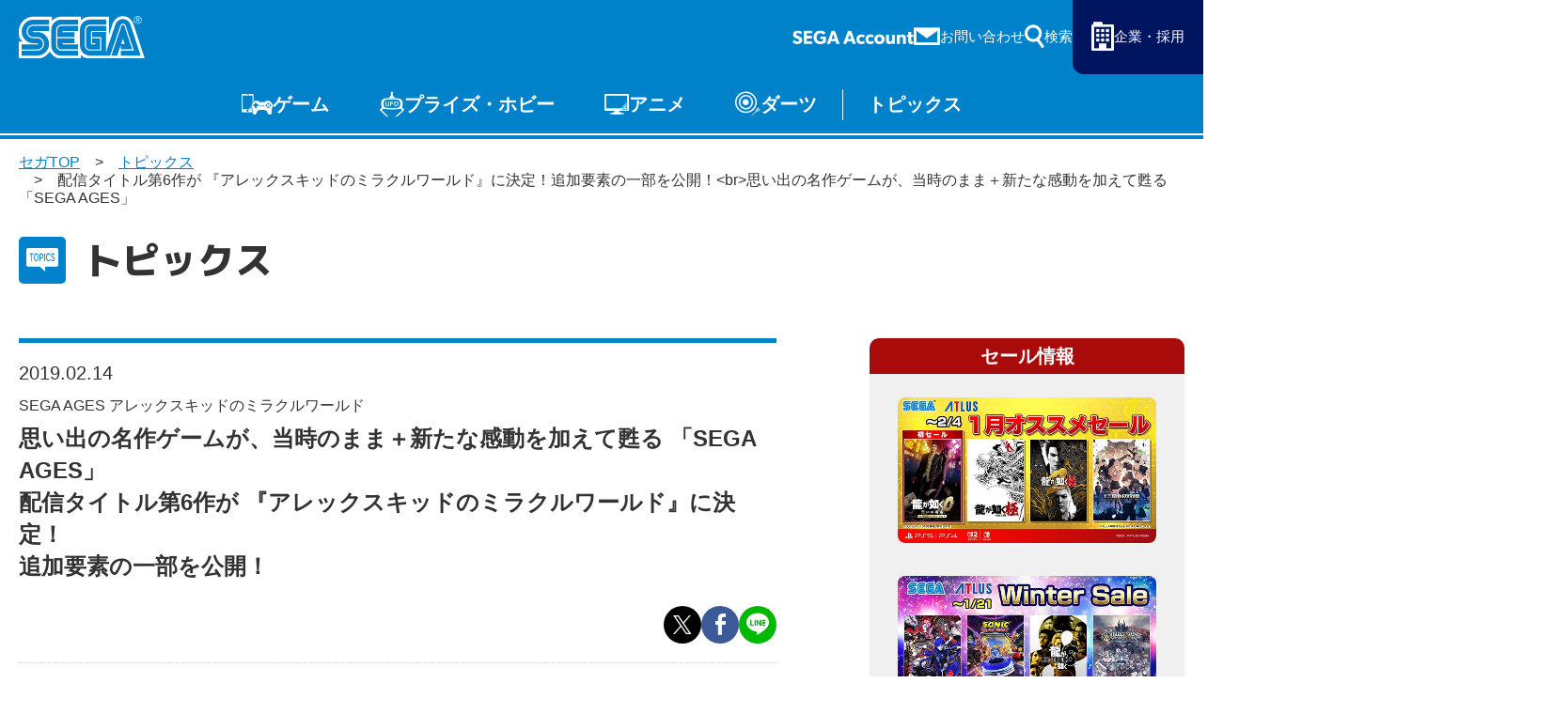

--- FILE ---
content_type: text/html; charset=UTF-8
request_url: https://www.sega.jp/topics/detail/190214_soft_1/
body_size: 9329
content:

    
<!doctype html>
<html lang="ja">

<head>
        
    <meta charset="utf-8">
    <meta http-equiv="X-UA-Compatible" content="IE=edge">

            <meta name="nsls:timestamp" content="Tue, 21 Feb 2023 05:00:00 GMT">
    
            <title>配信タイトル第6作が 『アレックスキッドのミラクルワールド』に決定！追加要素の一部を公開！&lt;br&gt;思い出の名作ゲームが、当時のまま＋新たな感動を加えて甦る 「SEGA AGES」｜セガ SEGA</title>
        <meta name="keywords" content="SEGA AGES アレックスキッドのミラクルワールド,セガエイジス">
        <meta name="description" content="Nintendo Switch™ 用ソフトウェア「SEGA AGES」シリーズ配信タイトルの第6作目が、『SEGA AGES アレックスキッドのミラクルワールド』となることを発表！また、追加要素の一部を公開！">

                <link rel="canonical" href="https://www.sega.jp/topics/detail/190214_soft_1/">

        <meta property="og:title" content="配信タイトル第6作が 『アレックスキッドのミラクルワールド』に決定！追加要素の一部を公開！&lt;br&gt;思い出の名作ゲームが、当時のまま＋新たな感動を加えて甦る 「SEGA AGES」｜セガ SEGA">
        <meta property="og:site_name" content="SEGA セガ | 製品情報">
                    <meta property="og:type" content="article">
                <meta property="og:description" content="Nintendo Switch™ 用ソフトウェア「SEGA AGES」シリーズ配信タイトルの第6作目が、『SEGA AGES アレックスキッドのミラクルワールド』となることを発表！また、追加要素の一部を公開！">
        <meta property="og:url" content="https://www.sega.jp/topics/detail/190214_soft_1/">

                                    <meta property="og:image" content="https://www.sega.jp/files/co/wp-content/uploads/2019/02/190214_soft_1_01.jpg">

        <meta property="twitter:card" content="summary">
        <meta property="twitter:site" content="@SEGA_OFFICIAL">
        <meta property="twitter:creator" content="@SEGA_OFFICIAL">
        <meta property="twitter:title" content="配信タイトル第6作が 『アレックスキッドのミラクルワールド』に決定！追加要素の一部を公開！&lt;br&gt;思い出の名作ゲームが、当時のまま＋新たな感動を加えて甦る 「SEGA AGES」｜セガ SEGA">
        <meta property="twitter:description" content="Nintendo Switch™ 用ソフトウェア「SEGA AGES」シリーズ配信タイトルの第6作目が、『SEGA AGES アレックスキッドのミラクルワールド』となることを発表！また、追加要素の一部を公開！">
        <meta property="twitter:url" content="https://www.sega.jp/topics/detail/190214_soft_1/">
        <meta property="twitter:image" content="https://www.sega.jp/files/co/wp-content/uploads/2019/02/190214_soft_1_01.jpg">
    
    <link rel="preconnect" href="https://fonts.googleapis.com">
    <link rel="preconnect" href="https://fonts.gstatic.com" crossorigin>

            <link rel="apple-touch-icon" sizes="180x180" href="/files/co/assets/ico/favicon.ico">
        <link rel="icon" type="image/png" sizes="32x32" href="/files/co/assets/ico/favicon.ico">
        <link rel="icon" type="image/png" sizes="16x16" href="/files/co/assets/ico/favicon.ico">
        <link rel="shortcut icon" href="/files/co/assets/ico/favicon.ico">
    
    <meta name="viewport" content="width=device-width, initial-scale=1.0, minimum-scale=1.0">
    <meta name="format-detection" content="telephone=no">

    <link rel="preconnect" href="https://fonts.googleapis.com">
	<link rel="preconnect" href="https://fonts.gstatic.com" crossorigin>
	<link href="https://fonts.googleapis.com/css2?family=M+PLUS+1p:wght@500;800&display=swap" rel="stylesheet">
    <link rel="stylesheet" href="/assets/styles/styles.css?d=febe5ae0e17284eac0ae2b88f189134e">

    <link rel="stylesheet" href="/assets/styles/pages/top.css?d=febe5ae0e17284eac0ae2b88f189134e">
    <link rel="stylesheet" href="/assets/styles/segakanri/topics.css?d=febe5ae0e17284eac0ae2b88f189134e">
    <link rel="stylesheet" href="/assets/styles/plugins/swiper-bundle.min.css?d=febe5ae0e17284eac0ae2b88f189134e">

        <link rel="stylesheet" href="/assets/styles/segakanri/general.css?d=febe5ae0e17284eac0ae2b88f189134e">

    
        <link rel="stylesheet" href="/assets/styles/segakanri/topics.css?d=febe5ae0e17284eac0ae2b88f189134e">


    
    

            
        <!-- Google Tag Manager -->
        <script>(function(w,d,s,l,i){w[l]=w[l]||[];w[l].push({'gtm.start':
        new Date().getTime(),event:'gtm.js'});var f=d.getElementsByTagName(s)[0],
        j=d.createElement(s),dl=l!='dataLayer'?'&l='+l:'';j.async=true;j.src=
        '//www.googletagmanager.com/gtm.js?id='+i+dl;f.parentNode.insertBefore(j,f);
        })(window,document,'script','dataLayer','GTM-TNPHR9');</script>
        <!-- End Google Tag Manager -->
        
    </head>
<body class="pageID-topics">
			
			<!-- Google Tag Manager (noscript) -->
			<noscript><iframe src="//www.googletagmanager.com/ns.html?id=GTM-TNPHR9"
			height="0" width="0" style="display:none;visibility:hidden"></iframe></noscript>
			<!-- End Google Tag Manager (noscript) -->
		
		<div class="wrapper">
		<div class="gHeader">
			<div class="gHeader_inner">
				<h1 class="gHeader_logo"><a href="/"><img src="/assets/images/global/logo.svg" alt="SEGA セガ"></a></h1><!-- /.gHeader_logo -->
				<div class="gHeader_links">
					<div class="gHeader_link gHeader_link-account"><a href="https://sega-account.com/" target="_blank"><img src="/assets/images/global/sega-account.png" alt="SEGA Account"></a></div>
					<div class="gHeader_link gHeader_link-contact"><a href="/contact/"><span>お問い合わせ</span></a></div>
					<div class="gHeader_link gHeader_link-search">
						<button type="button"><span>検索</span></button>
						<div class="gHeader_searchInner">
							<form action="/search" method="get">
								<div class="gHeader_searchForm">
									<div class="gHeader_searchInput">
										<input type="text" name="q" id="" placeholder="サイト内を検索">
										<button type="submit"></button>
									</div>
									<ul class="gHeader_searchTags">
										<li class="gHeader_searchTag"><a href="/search?q=ソニック">ソニック</a></li>
										<li class="gHeader_searchTag"><a href="/search?q=龍が如く">龍が如く</a></li>
										<li class="gHeader_searchTag"><a href="/search?q=PS5">PS5</a></li>
										<li class="gHeader_searchTag"><a href="/search?q=Steam">Steam</a></li>
									</ul>
								</div>
							</form>
						</div><!-- /.gHeader_searchInner -->
					</div><!-- /.gHeader_link-search -->
					<div class="gHeader_link gHeader_link-corp"><a href="https://www.sega.co.jp/" target="_blank"><span>企業・採用</span></a></div>
				</div><!-- /.gHeader_links -->
				<nav class="gNav">
					<div class="gNav_inner">
						<div class="gNav_list">
							<div class="gNav_item">
								<a href="/game/" class="gNav_name gNav_name-game">ゲーム</a>
								<div class="gNav_drop">
									<div class="gNav_dropList">
										<div class="gNav_dropItem"><a href="/game/">ゲームTOP</a></div>
										<div class="gNav_dropItem"><a href="/game/soft/">家庭用ゲーム</a></div>
										<div class="gNav_dropItem"><a href="/game/pc/">PCゲーム</a></div>
										<div class="gNav_dropItem"><a href="/game/apps/">スマホゲーム</a></div>
										<div class="gNav_dropItem"><a href="/arcade/">アーケードゲーム</a></div>
									</div><!-- /.gNav_dropList -->
								</div><!-- /.gNav_drop -->
							</div><!-- /.gNav_item -->
							<div class="gNav_item">
								<a href="/prize/" class="gNav_name gNav_name-prize">プライズ・ホビー</a>
								<div class="gNav_drop">
									<div class="gNav_dropList">
										<div class="gNav_dropItem"><a href="/prize/">プライズ</a></div>
										<div class="gNav_dropItem"><a href="/toy/">トイ</a></div>
										<div class="gNav_dropItem"><a href="/s-fire/">S-FIRE</a></div>
										<div class="gNav_dropItem"><a href="/segaluckykuji/">セガ ラッキーくじ</a></div>
										<div class="gNav_dropItem"><a href="/segaluckykujionline/">セガ ラッキーくじ<br>オンライン</a></div>
										<div class="gNav_dropItem"><a href="/goods/">物販</a></div>
									</div><!-- /.gNav_dropList -->
								</div><!-- /.gNav_drop -->
							</div><!-- /.gNav_item -->
							<div class="gNav_item hidden-sp"><a href="/anime/" class="gNav_name gNav_name-anime">アニメ</a></div><!-- /.gNav_item -->
							<div class="gNav_item hidden-sp"><a href="/darts/" class="gNav_name gNav_name-darts">ダーツ</a></div><!-- /.gNav_item -->
							<div class="gNav_item hidden-sp"><a href="/topics/" class="gNav_name gNav_name-topics">トピックス</a></div><!-- /.gNav_item -->

							<div class="gNav_item hidden-pc"><a href="https://sega-account.com/" target="_blank" class="gNav_name gNav_name-account"><img src="/assets/images/global/sega-account.png" alt="SEGA Account"></a></div><!-- /.gNav_item -->
							<div class="gNav_item hidden-pc"><button type="button" class="gNav_name gNav_name-menuToggle"><span></span></button></div><!-- /.gNav_item -->
						</div><!-- /.gNav_list -->
					</div><!-- /.gNav_inner -->
				</nav><!-- /.gNav -->
			</div><!-- /.gHeader_inner -->
		</div><!-- /.gHeader -->

		<div class="gMenu">
			<div class="gMenu_inner">
				<div class="gMenu_list">
					<div class="gMenu_item">
						<button type="button" class="gMenu_toggle"></button>
						<a href="/game/" class="gMenu_name">ゲーム</a>
						<div class="gMenu_drop">
							<div class="gMenu_dropList">
								<div class="gMenu_dropItem"><a href="/game/">ゲームTOP</a></div>
								<div class="gMenu_dropItem"><a href="/game/soft/">家庭用ゲーム</a></div>
								<div class="gMenu_dropItem"><a href="/game/pc/">PCゲーム</a></div>
								<div class="gMenu_dropItem"><a href="/game/apps/">スマホゲーム</a></div>
								<div class="gMenu_dropItem"><a href="/arcade/">アーケードゲーム</a></div>
							</div><!-- /.gMenu_dropList -->
						</div><!-- /.gMenu_drop -->
					</div>
					<div class="gMenu_item">
						<button type="button" class="gMenu_toggle"></button>
						<a href="/prize/" class="gMenu_name">プライズ・ホビー</a>
						<div class="gMenu_drop">
							<div class="gMenu_dropList">
								<div class="gMenu_dropItem"><a href="/prize/">プライズ</a></div>
								<div class="gMenu_dropItem"><a href="/toy/">トイ</a></div>
								<div class="gMenu_dropItem"><a href="/s-fire/">S-FIRE</a></div>
								<div class="gMenu_dropItem"><a href="/segaluckykuji/">セガ ラッキーくじ</a></div>
								<div class="gMenu_dropItem"><a href="/segaluckykujionline/">セガ ラッキーくじ<br class="hidden-sp">オンライン</a></div>
								<div class="gMenu_dropItem"><a href="/goods/">物販</a></div>
							</div><!-- /.gMenu_dropList -->
						</div><!-- /.gMenu_drop -->
					</div>
					<div class="gMenu_item"><a href="/anime/" class="gMenu_name">アニメ</a></div>
					<div class="gMenu_item"><a href="/darts/" class="gMenu_name">ダーツ</a></div>
					<div class="gMenu_item"><a href="/topics/" class="gMenu_name">トピックス</a></div>
				</div><!-- /.gMenu_list -->

			</div><!-- /.gMenu_inner -->
			<div class="gMenu_close"><button type="button">とじる</button></div>
		</div><!-- /.gMenu -->

		
<div class="contentWrapper">
    <nav class="pankuzu">
        <div class="pankuzu_inner">
            <ul class="pankuzu_list">
                <li class="pankuzu_item pankuzu_item-home"><a href="/">セガTOP</a></li>
                <li class="pankuzu_item"><a href="/topics">トピックス</a></li>
                                <li class="pankuzu_item">配信タイトル第6作が 『アレックスキッドのミラクルワールド』に決定！追加要素の一部を公開！&lt;br&gt;思い出の名作ゲームが、当時のまま＋新たな感動を加えて甦る 「SEGA AGES」</li>
            </ul>
        </div>
    </nav><!-- /.pankuzu -->

    <header class="pageHeader">
        <div class="pageHeader_icon pageHeader_icon-topics"></div><!-- /.pageHeader_icon -->
        <div class="pageHeader_title">トピックス</div><!-- /.pageHeader_title -->
    </header><!-- /.pageHeader -->

    <div class="contents contents-flexible">
        <article class="contents_main">
            <section class="section">
                <div class="section_inner">
                    <div class="articleHeader">
                        <p class="articleHeader_date" datatime="2019-02-14">2019.02.14</p>
                        <p class="articleHeader_writer">
                                                    </p>
                                                <ul class="articleHeader_productNames">
                                                        <li class="articleHeader_productName">
                                                                    SEGA AGES アレックスキッドのミラクルワールド
                                                            </li>
                                                    </ul><!-- /.tags -->
                                                                        <h1 class="articleHeader_lead">
                            思い出の名作ゲームが、当時のまま＋新たな感動を加えて甦る 「SEGA AGES」<br />
配信タイトル第6作が 『アレックスキッドのミラクルワールド』に決定！<br />
追加要素の一部を公開！
                        </h1>
                        <ul class="articleHeader_labels">
                                                    </ul><!-- /.articleHeader_labels -->
                        <ul class="articleHeader_snsList">
                            <li class="articleHeader_snsItem articleHeader_snsItem-twitter"><button onclick="$$$.share.twitter(location.href, '', 'セガ')"></button></li>
                            <li class="articleHeader_snsItem articleHeader_snsItem-facebook"><button onclick="$$$.share.facebook(location.href, '', 'セガ')"></button></li>
                            <li class="articleHeader_snsItem articleHeader_snsItem-line"><button onclick="$$$.share.line(location.href, '')"></button></li>
                        </ul><!-- /.articleHeader_snsList -->
                    </div><!-- /.articleHeader -->

                    <div class="topicsBox">

<p>株式会社セガゲームスは、Nintendo Switch&trade; 用ソフトウェア「SEGA AGES」シリーズ配信タイトルの第6作目が、『SEGA AGES アレックスキッドのミラクルワールド』となることを発表いたしました。また、追加要素の一部を公開いたしました。</p>

<div class="image2-box">
<figure>
<img src="/files/co/wp-content/uploads/2019/02/190214_soft_1_02.jpg" alt="ロゴ：SEGA AGES">
<figcaption></figcaption>
</figure>
<figure>
<img src="/files/co/wp-content/uploads/2019/02/190214_soft_1_03.jpg" alt="ロゴ：アレックスキッドのミラクルワールド">
<figcaption></figcaption>
</figure>
</div>

<h3 class="mtMini">【ゲーム紹介】</h3>
<ul class="supplemental-list">
    <li><i>※</i>画面は開発中のものです。</li>
</ul>

<p>数多くの出演作を持ち、近年は「SEGA AGES」シリーズのタイトルロールにも登場した、80年代のセガを代表するキャラクター“アレックスキッド”。その人気を決定的にしたデビュー作でもある、セガ・マークIIIで発売されたアクションゲームが『アレックスキッドのミラクルワールド』です。</p>

<div class="image1-box">
<figure>
<img src="/files/co/wp-content/uploads/2019/02/190214_soft_1_09.jpg" alt="ゲーム画面1
：SEGA AGES アレックスキッドのミラクルワールド">
<figcaption></figcaption>
</figure>
</div>

<h3 class="mtMini">【追加要素紹介】</h3>

<h4>●AGESモード</h4>

<p>ステージ開始時に、新たに描き下ろしたセガ・マークIII風ドット絵のイベントCGを挿入。FMサウンドユニットに対応し、新たにFMサウンドで奏でられるBGMの実装や、サウンドトラックに収録されながらもゲーム中では使われなかった幻のBGMであるスコパコサイクルのテーマ曲を採用。オリジナル版の面白さはそのままに、「SEGA AGES」ならではの完成形を目指しました。また、アクションが苦手な方をサポートする機能も充実しています。</p>

<div class="image2-box">
<figure>
<img src="/files/co/wp-content/uploads/2019/02/190214_soft_1_04.jpg" alt="ゲーム画面2
：SEGA AGES アレックスキッドのミラクルワールド">
<figcaption></figcaption>
</figure>
<figure>
<img src="/files/co/wp-content/uploads/2019/02/190214_soft_1_05.jpg" alt="ゲーム画面3
：SEGA AGES アレックスキッドのミラクルワールド">
<figcaption></figcaption>
</figure>
</div>

<h5 class="mtMini">・ヘルパー機能</h5>

<p>最大5秒間プレイを巻き戻すことが出来ます。</p>

<h5 class="mtMini">・コンティニュー</h5>

<p>オリジナルでは制限時間内にコマンド入力を行わないないとできなかったコンティニューを簡易化して実装しました。</p>

<h4 class="mtMini">●ボタン配置</h4>

<p>パンチやジャンプなどのボタン配置の変更が可能。また、連射も割り当てることができます。</p>

<h4 class="mtMini">●チャレンジモード</h4>

<h5>・「キャッスルクエスト」タイムアタック</h5>

<p>最終ステージを使ったタイムアタック。じゃんけん大王の城の攻略タイムを競います。</p>

<div class="image1-box">
<figure>
<img src="/files/co/wp-content/uploads/2019/02/190214_soft_1_06.jpg" alt="ゲーム画面4
：SEGA AGES アレックスキッドのミラクルワールド">
<figcaption></figcaption>
</figure>
</div>

<h5 class="mtMini">・「プチコプター」タイムアタック</h5>

<p>ステージ13を使ったタイムアタック。プチコプターで障害物を華麗に避けてタイムを競います。</p>

<div class="image1-box">
<figure>
<img src="/files/co/wp-content/uploads/2019/02/190214_soft_1_07.jpg" alt="ゲーム画面5
：SEGA AGES アレックスキッドのミラクルワールド">
<figcaption></figcaption>
</figure>
</div>

<h4 class="mtMini">●ゲームバージョン切替</h4>

<p>通常の「日本版」に加え、メッセージが英語化される「海外版」や、海外Master System II内蔵版でメッセージが英語化され、おにぎりがハンバーガーに差し替えられた「ハンバーガー」の3つのゲームバージョンを収録しました。</p>

<hr class="topics-hr">

<h3 class="mtMini">■Nintendo Switch&trade;ゲームニュースにて「SEGA AGES」チャンネル運営中！</h3>
<p>Nintendo Switch&trade;のゲームに関する最新情報などを本体にお届けする「ゲームニュース」で、「SEGA AGES」チャンネルを運営中です。<br>
本シリーズに関する最新情報をお届けしますので、ぜひチャンネル登録をお願いいたします。</p>

<h4 class="mtMini">【チャンネルの登録方法】</h4>
<ol class="basic">
	<li>Nintendo Switch&trade;のHOMEメニューより「ゲームニュース」を選択。</li>
	<li>ゲームニュース画面の右上にある「チャンネルを見つける」を選択。</li>
	<li>「SEGA AGES」チャンネルを登録。</li>
</ol>

<h3 class="mtMini">■「SEGA AGES」配信中のタイトルはこちら！</h3>

<h4>・『SEGA AGES ソニック・ザ・ヘッジホッグ』</h4>
<p>（2018年9月20日配信）</p>
<p>世界中のゲームファンが夢中になった音速ハリネズミ「ソニック」の、すべての物語のはじまりとなるデビュー作。</p>

<h4 class="mtMini">・『SEGA AGES サンダーフォース&#8547;』</h4>
<p>（2018年9月20日配信）</p>
<p>伝説の人気ソフトメーカー「テクノソフト」が生み出した大ヒットシリーズ「サンダーフォース」の第4作。</p>
<ul class="supplemental-list">
    <li><i>※</i>株式会社セガゲームスは、2016年にトゥエンティワン有限会社よりテクノソフトブランドに関する権利取得を受けております。</li>
</ul>

<h4 class="mtMini">・『SEGA AGES ファンタシースター』</h4>
<p>（2018年10月31日配信）</p>
<p>人気RPG『ファンタシースター』シリーズのすべての原点となる第1作。オリジナリティ溢れる世界観や、なめらかにアニメーションするグラフィックなどでRPGに新たな道を切り開いた。</p>

<h4 class="mtMini">・『SEGA AGES アウトラン』</h4>
<p>（2018年11月29日配信）</p>
<p>ヨーロッパの美しい風景の中を、名曲に乗せてスポーツカーで駆けめぐる、元祖ドライブゲーム。各コースの風景の美しさを堪能しながら、ドライブをするような感覚で楽しめるのが魅力。</p>

<h4 class="mtMini">・『SEGA AGES ゲイングランド』</h4>
<p>（2018年12月27日配信）</p>
<p>未来世界のレジャー施設を舞台に、中に閉じ込められた人々を救い暴走したコンピュータを停止させるため、20人の仲間が力を合わせて戦うタクティカルアクションシューティングゲーム。</p>

<h3 class="mtMini">■今後の配信予定タイトルも多数！</h3>
<p>『スペースハリアー』『コラムス&#8545;』『サンダーフォースAC』『ソニック・ザ・ヘッジホッグ2』『バーチャレーシング』『ぷよぷよ』『ぷよぷよ通』…and more!</p>

<p class="text-center">詳細はこちら</p>
<div class="button-block">
	<a href="http://archives.sega.jp/segaages/" class="btn-base normal" target="_blank">「SEGA AGES」ポータルサイト</a>
</div>


<div class="mtBig column-box">
	<h3>■「SEGA AGES」とは</h3>
	<p>時代を越えて、セガの名作タイトルを現代に甦らせるブランドが「SEGA AGES」です。<br>
可能な限りオリジナルに忠実な再現を目指しつつ、オリジナル版やこれまでの移植版には無かった新たな追加要素を盛り込み、より快適に、より多くの皆様にお楽しみいただけるように復刻します。Nintendo Switch&trade;ダウンロード専売で『ソニック・ザ・ヘッジホッグ』、『サンダーフォース&#8547;』をはじめ、アーケード、コンシューマの歴代ゲームから数々のタイトルをラインナップします。</p>
</div>

</div>

                                        <div class="mt60-pc mt40-sp w70p-pc mla-pc ml10-sp mra-pc mr10-sp">
                        <a href="http://archives.sega.jp/segaages/ak/" class="btn btn-blue btn-afterCaretRight" target="_blank">
                            official
                        </a>
                    </div>
                                    </div><!-- /.section_inner -->
            </section><!-- /.section -->


            <section class="section">
                <div class="section_inner">
                                            <div class="productSummary">
        <div class="productSummary_side">
        <figure class="tCenter"><img src="/assets/images/shared/noimage.jpg" alt="" loading="lazy"></figure>
    </div><!-- /.productSummary_side -->
        <div class="productSummary_body">
        <h2 class="headLine2">製品概要</h2><dt>商品名：</dt>
<dd>SEGA AGES アレックスキッドのミラクルワールド</dd>
<dt>対応機種：</dt>
<dd>Nintendo Switch&trade;</dd>
<dt>発売日：</dt>
<dd>近日配信予定</dd>
<dt>価格：</dt>
<dd>925円（税抜）<br>
※ニンテンドーeショップからのダウンロード販売</dd>
<dt>ジャンル：</dt>
<dd>アクション</dd>
<dt>プレイ人数：</dt>
<dd>1人</dd>
<dt>発売・販売：</dt>
<dd>株式会社セガゲームス</dd>
<dt>CERO表記：</dt>
<dd>A区分（全年齢対象）</dd>
<dt>著作権表記：</dt>
<dd>&copy;SEGA</dd>
<dt>公式サイト：</dt>
<dd><a href="http://archives.sega.jp/segaages/ak/" target="_blank">SEGA AGES アレックスキッドのミラクルワールド</a></dd>
    </div><!-- /.productSummary_body -->
</div><!-- /.productSummary -->
                    
                                            <nav><ul class="supplemental-list"><li><i>■</i>記載されている会社名、製品名は、各社の登録商標または商標です。</li></ul></nav>
                                    </div><!-- /.section_inner -->
            </section><!-- /.section -->

        </article><!-- /.contents_main -->

                <div class="contents_side">
            <section class="sideSection">
            <nav>
<div class="contents_side">
<section class="sideSection"><!--セール情報 -------------------------- --> <!-- /.sideFrame02 -->
<div class="sideFrame02 sideFrame02-red">
<div class="sideFrame02_header">セール情報</div>
<!-- /.sideFrame02_header -->
<div class="sideFrame02_body">
<div class="sideBnrs"><!--■1item■-->
<div class="sideBnrs_item">
<figure class="sideBnrs_img"><a href="/special/sale/" target="_blank" rel="noopener"><img src="/upload_files/co/assets/sidebar/bnr_sale_260121.jpg" alt="セガ 1月オススメセール" loading="lazy" /></a></figure>
<!-- /.sideBnrs_item --></div>
<!--/■1item■--> <!--■1item■-->
<div class="sideBnrs_item">
<figure class="sideBnrs_img"><a href="/special/sale/index.html#prev-sale" target="_blank" rel="noopener"><img src="/upload_files/co/assets/sidebar/bnr_sale_260105.jpg" alt="セガ Winter Sale" loading="lazy" /></a></figure>
<!-- /.sideBnrs_item --></div>
<!--/■1item■--> <!--■1item■--> <!--<a href="/special/sale/index.html#prev-sale" target="_blank" rel="noopener">--> <!--/■1item■--> <!-- /.sideBnrs02 --></div>
<!-- /.sideBnrs --></div>
<!-- /.sideFrame02 --></div>
<!--/セール情報 -------------------------- --> <!--イベント情報 -------------------------- -->
<div class="sideFrame02">
<div class="sideFrame02_header">イベント情報</div>
<!-- /.sideFrame02_header -->
<div class="sideFrame02_body">
<div class="sideBnrs"><!--■1item■-->
<div class="sideBnrs_item">
<figure class="sideBnrs_img"><a href="https://ryu-ga-gotoku-ex.com/" target="_blank" rel="noopener"><img src="/upload_files/co/assets/sidebar/event_ryu-kankonsosai.jpg" alt="「龍が如く」冠婚葬祭展" loading="lazy" /></a></figure>
<!-- /.sideBnrs_item --></div>
<!--/■1item■--><!--■1item■-->
<div class="sideBnrs_item">
<figure class="sideBnrs_img"><a href="https://collabo.and-gallery.com/sonic" target="_blank" rel="noopener"><img src="/upload_files/co/assets/sidebar/event_soniccafe2026.jpg" alt="SONIC &amp; FRIENDS CAFE" loading="lazy" /></a></figure>
<!-- /.sideBnrs_item --></div>
<!--/■1item■--><!--■1item■-->
<div class="sideBnrs_item">
<figure class="sideBnrs_img"><a href="https://sonic.sega.jp/SonicChannel/topics/event/20260114_009188/" target="_blank" rel="noopener"><img src="/upload_files/co/assets/sidebar/event_sonicmusic2026.jpg" alt="SONIC MUSIC EXPERIENCE" loading="lazy" /></a></figure>
<!-- /.sideBnrs_item --></div>
<!--/■1item■--><!-- /.sideBnrs02 --></div>
<!-- /.sideBnrs --></div>
<!-- /.sideFrame02 --></div>
<!--/イベント情報 -------------------------- --> <!--プライズ・くじ -------------------------- -->
<div class="sideFrame02">
<div class="sideFrame02_header">プライズ・くじ</div>
<!-- /.sideFrame02_header -->
<div class="sideFrame02_body">
<div class="sideBnrs"><!--■1item■-->
<div class="sideBnrs_item">
<figure class="sideBnrs_img"><a href="https://www.segaluckykujionline.net/kuji/ryu-ga-gotoku-20th-2" target="_blank" rel="noopener"><img src="/upload_files/co/assets/sidebar/pz_ryu-ga-gotoku-20th-2.jpg" alt="セガ ラッキーくじオンライン『龍が如く』２０周年記念　第二弾「龍を纏う」" loading="lazy" /></a></figure>
<p class="sideBnrs_txt"></p>
<!-- /.sideBnrs_item --></div>
<!--/■1item■--> <!--■1item■-->
<div class="sideBnrs_item">
<figure class="sideBnrs_img"><a href="https://segaplaza.jp/special/ufo/" target="_blank" rel="noopener"><img src="/upload_files/co/assets/sidebar/pz_ufo.jpg" alt="UFOキャッチャーで遊ぼう！" loading="lazy" /></a></figure>
<!-- /.sideBnrs_item --></div>
<!--/■1item■--> <!-- /.sideBnrs02 --></div>
<!-- /.sideBnrs --></div>
<!-- /.sideFrame02 --></div>
<!--/プライズ・くじ -------------------------- --> <!-- /.sideFrame02_body --></section>
<!-- /.sideSection --></div>
</nav>
            </section><!-- /.sideSection -->
        </div><!-- /.contents_side -->
        
        
    </div><!-- /.contents -->
</div><!-- /.contentWrapper -->


		<div class="toTop"><a href="#">〉</a></div>

		<!-- フッター -->
		<div><footer>
<section class="section section-full ml0 mr0">
<div class="section_inner">
<div class="headLine1">
<h2 class="headLine1_inner"><span>よく見られるタグ</span></h2>
</div>
<div class="tags02">
<ul class="tags02_list">
<li class="tags02_item"><a href="/">セガ</a></li>
<li class="tags02_item"><a href="/">SEGA</a></li>
<li class="tags02_item"><a href="/game/">ゲーム</a></li>
<li class="tags02_item"><a href="/game/apps/">スマホゲーム</a></li>
<li class="tags02_item"><a href="/game/apps/">アプリ</a></li>
<li class="tags02_item"><a href="/game/android/">Android</a></li>
<li class="tags02_item"><a href="/game/ios/">iOS</a></li>
<li class="tags02_item"><a href="/game/ios/">iPhone</a></li>
<li class="tags02_item"><a href="/game/soft/">家庭用ゲーム</a></li>
<li class="tags02_item"><a href="/game/pc/">PCゲーム</a></li>
<li class="tags02_item"><a href="/game/steam/">Steam</a></li>
<li class="tags02_item"><a href="/game/ps5/">PS5</a></li>
<li class="tags02_item"><a href="/game/switch/">Switch</a></li>
<li class="tags02_item"><a href="/arcade/">アーケードゲーム</a></li>
<li class="tags02_item"><a href="/goods/">物販</a></li>
<li class="tags02_item"><a href="/goods/">グッズ</a></li>
<li class="tags02_item"><a href="/prize/">プライズ</a></li>
<li class="tags02_item"><a href="/prize/">セガプライズ</a></li>
<li class="tags02_item"><a href="/toy/">トイ</a></li>
<li class="tags02_item"><a href="/toy/">おもちゃ</a></li>
<li class="tags02_item"><a href="/game/detail/sega-ufo/">UFOキャッチャー</a></li>
<li class="tags02_item"><a href="/game/detail/sega-ufo/">UFOオンライン</a></li>
<li class="tags02_item"><a href="/game/detail/pjsekai/">プロセカ</a></li>
<li class="tags02_item"><a href="/segaluckykujionline/">ラッキーくじ</a></li>
<li class="tags02_item"><a href="/history/hard/megadrive/">メガドライブ</a></li>
<li class="tags02_item"><a href="/history/hard/segasaturn/">セガサターン</a></li>
<li class="tags02_item"><a href="/history/hard/dreamcast/">ドリームキャスト</a></li>
<li class="tags02_item"><a href="/game/detail/sega-ufo/">メタファー</a></li>
<li class="tags02_item"><a href="/game/detail/sonicrumble/">ソニック</a></li>
<li class="tags02_item"><a href="/game/detail/sonic-sonicracingcrossworlds/">ソニックレーシング</a></li>
<li class="tags02_item"><a href="/game/detail/new-gen-pso2/">PSO2</a></li>
<li class="tags02_item"><a href="/game/detail/ryu-ga-gotoku-pirate/">龍が如く</a></li>
<li class="tags02_item"><a href="/topics/detail/250122_1/">セガアカウント</a></li>
<li class="tags02_item"><a href="/segaluckykuji/#jujutsukaisen">呪術廻戦</a></li>
<li class="tags02_item"><a href="/s-fire/#eva">ヱヴァンゲリヲン新劇場版</a></li>
<li class="tags02_item"><a href="/anime/">名探偵コナン</a></li>
<li class="tags02_item"><a href="/anime/">ルパン三世</a></li>
<li class="tags02_item"><a href="/toy/">アンパンマン</a></li>
<li class="tags02_item"><a href="/game/find/?sale=1">セール</a></li>
</ul>
</div>
<!-- /.tags02 --></div>
<!-- /.section_inner --></section>
<!-- /.section --><footer class="gFooter">
<div class="gFooter_inner">
<ul class="gFooter_menus">
<li class="gFooter_menu gFooter_menu-contact"><a href="/contact/"><span>お問い合わせ</span></a></li>
<li class="gFooter_menu gFooter_menu-sitemap"><a href="/sitemap/"><span>サイトマップ</span></a></li>
</ul>
<!-- /.gFooter_menus -->
<ul class="gFooter_btns">
<li class="gFooter_btn"><a href="/business/">法人のお客様へ</a></li>
<li class="gFooter_btn"><a href="https://cs.sega.jp/spweb" target="_blank" rel="noopener">セガプレスSP　WEBSITE<br />（流通関係者様向け専用サイト）</a></li>
</ul>
<!-- /.gFooter_btns -->
<ul class="gFooter_links">
<li class="gFooter_link"><a href="/special/anshinanzen/">ゲームを安心・安全に楽しんでいただくための取り組み</a></li>
<li class="gFooter_link"><a href="/sitepolicy/">サイトのご利用について</a></li>
<li class="gFooter_link"><a href="https://www.sega.co.jp/privacypolicy/" target="_blank" rel="noopener">プライバシーポリシー</a></li>
<li class="gFooter_link"><a href="/anzentaisaku/">セガグループ製品、サービスの安全対策について</a></li>
<li class="gFooter_link"><a href="https://www.sega.co.jp/streaming_guideline/" target="_blank" rel="noopener">ゲームプレイ映像利用に関するガイドライン</a></li>
</ul>
<!-- /.gFooter_links -->
<div class="gFooter_world" data-acc=""><button type="button" class="gFooter_worldBtn" data-acc-btn="">Global Site</button>
<div class="gFooter_worldLinks" data-acc-content="">
<ul class="gFooter_worldLinksInner">
<li class="gFooter_worldLink"><a href="https://www.sega.com/" target="_blank" rel="noopener">・English (US)</a></li>
<li class="gFooter_worldLink"><a href="https://www.sega.co.uk/" target="_blank" rel="noopener">・English (UK)</a></li>
<li class="gFooter_worldLink"><a href="https://www.sega-australia.com/" target="_blank" rel="noopener">・English (AU)</a></li>
<li class="gFooter_worldLink"><a href="https://www.sega.es/" target="_blank" rel="noopener">・Espa&ntilde;ol</a></li>
<li class="gFooter_worldLink"><a href="https://www.sega.fr/" target="_blank" rel="noopener">・Fran&ccedil;ais</a></li>
<li class="gFooter_worldLink"><a href="https://www.sega.de/" target="_blank" rel="noopener">・Deutsch</a></li>
<li class="gFooter_worldLink"><a href="https://www.sega-italia.com/" target="_blank" rel="noopener">・Italiano</a></li>
<li class="gFooter_worldLink"><a href="https://asia.sega.com/cht/" target="_blank" rel="noopener">・繁體中文</a></li>
<li class="gFooter_worldLink"><a href="https://asia.sega.com/kr/" target="_blank" rel="noopener">・한국어</a></li>
</ul>
</div>
</div>
<p class="gFooter_menu gFooter_menu-corp"><a href="/"><span>株式会社セガ</span></a></p>
<p class="gFooter_corp">&copy;SEGA</p>
<p class="gFooter_note">本サイトで使用されている 画像、文章、情報、音声、動画等は株式会社セガの著作権により保護されております。<br />著作権者の許可なく、複製、転載等の行為を禁止いたします。</p>
</div>
<!-- /.gFooter_inner --></footer></footer></div>

	</div><!-- /.wrapper -->
	<a href="javascript: void(0);" class="overlay" data-anim="overlay"></a>

	<script src="https://ajax.googleapis.com/ajax/libs/jquery/3.5.1/jquery.min.js"></script>
	<script src="https://www.youtube.com/iframe_api"></script>
            <script type="text/javascript" src="/assets/js/common.js?d=febe5ae0e17284eac0ae2b88f189134e"></script>
    

    

<script>(function(){function c(){var b=a.contentDocument||a.contentWindow.document;if(b){var d=b.createElement('script');d.innerHTML="window.__CF$cv$params={r:'9c1929ddbd68efe9',t:'MTc2OTAyMzE3MA=='};var a=document.createElement('script');a.src='/cdn-cgi/challenge-platform/scripts/jsd/main.js';document.getElementsByTagName('head')[0].appendChild(a);";b.getElementsByTagName('head')[0].appendChild(d)}}if(document.body){var a=document.createElement('iframe');a.height=1;a.width=1;a.style.position='absolute';a.style.top=0;a.style.left=0;a.style.border='none';a.style.visibility='hidden';document.body.appendChild(a);if('loading'!==document.readyState)c();else if(window.addEventListener)document.addEventListener('DOMContentLoaded',c);else{var e=document.onreadystatechange||function(){};document.onreadystatechange=function(b){e(b);'loading'!==document.readyState&&(document.onreadystatechange=e,c())}}}})();</script><script defer src="https://static.cloudflareinsights.com/beacon.min.js/vcd15cbe7772f49c399c6a5babf22c1241717689176015" integrity="sha512-ZpsOmlRQV6y907TI0dKBHq9Md29nnaEIPlkf84rnaERnq6zvWvPUqr2ft8M1aS28oN72PdrCzSjY4U6VaAw1EQ==" data-cf-beacon='{"version":"2024.11.0","token":"28fc4627f0d5490eae80d4a1ebd298b2","server_timing":{"name":{"cfCacheStatus":true,"cfEdge":true,"cfExtPri":true,"cfL4":true,"cfOrigin":true,"cfSpeedBrain":true},"location_startswith":null}}' crossorigin="anonymous"></script>
</body>